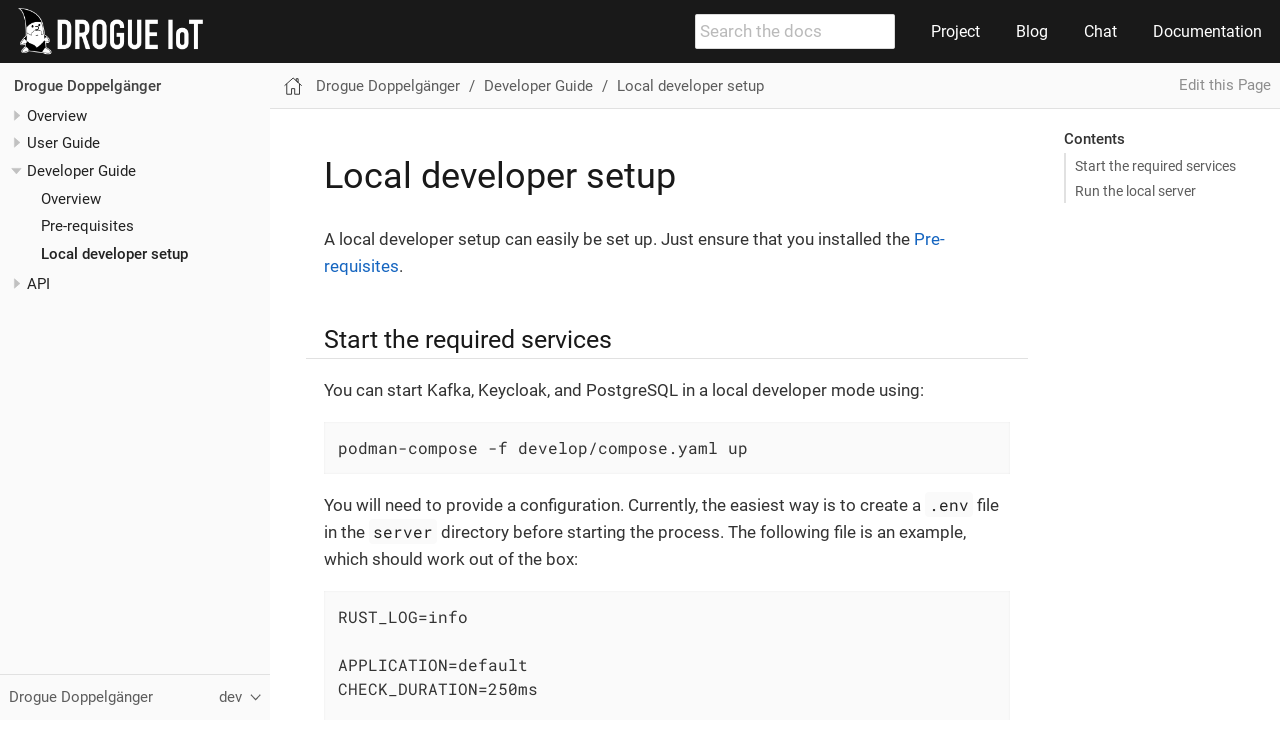

--- FILE ---
content_type: text/html; charset=utf-8
request_url: https://book.drogue.io/drogue-doppelgaenger/dev/developer-guide/local.html
body_size: 3232
content:
<!DOCTYPE html>
<html lang="en">
  <head>
    <meta charset="utf-8">
    <meta name="viewport" content="width=device-width,initial-scale=1">
    <title>Local developer setup :: Drogue IoT</title>
    <meta name="generator" content="Antora 3.1.2">
    <link rel="stylesheet" href="../../../_/css/site.css">
    <script async src="https://www.googletagmanager.com/gtag/js?id=G-Z4BRXRBJJ1"></script>
    <script>function gtag(){dataLayer.push(arguments)};window.dataLayer=window.dataLayer||[];gtag('js',new Date());gtag('config','G-Z4BRXRBJJ1')</script>
    <script>var uiRootPath = '../../../_'</script>
    <link rel="icon" href="../../../_/img/favicon.svg" type="image/svg+xml">
  </head>
  <body class="article">
<header class="header">
  <nav class="navbar">
    <div class="navbar-brand">

      <a class="navbar-item" href="../../..">
        <img class="navbar-brand-image" src="../../../_/img/logo.png" alt="Drogue IoT"/>
      </a>
        <div class="navbar-item search hide-for-print">
          <div id="search-field" class="field">
            <input id="search-input" type="text" placeholder="Search the docs">
          </div>
        </div>

      <button class="navbar-burger" data-target="topbar-nav">
        <span></span>
        <span></span>
        <span></span>
      </button>
    </div>
    <div id="topbar-nav" class="navbar-menu">
      <div class="navbar-end">
        <a class="navbar-item" href="https://www.drogue.io" target="_blank">Project</a>
        <a class="navbar-item" href="https://blog.drogue.io" target="_blank">Blog</a>
        <a class="navbar-item" href="https://matrix.to/#/#drogue-iot:matrix.org" target="_blank">Chat</a>
        <a class="navbar-item" href="https://book.drogue.io">Documentation</a>
      </div>
    </div>
  </nav>
</header>
<div class="body">
<div class="nav-container" data-component="drogue-doppelgaenger" data-version="dev">
  <aside class="nav">
    <div class="panels">
<div class="nav-panel-menu is-active" data-panel="menu">
  <nav class="nav-menu">
    <h3 class="title"><a href="../index.html">Drogue Doppelgänger</a></h3>
<ul class="nav-list">
  <li class="nav-item" data-depth="0">
<ul class="nav-list">
  <li class="nav-item" data-depth="1">
    <button class="nav-item-toggle"></button>
    <a class="nav-link" href="../index.html">Overview</a>
<ul class="nav-list">
  <li class="nav-item" data-depth="2">
    <a class="nav-link" href="../concepts.html">Concepts</a>
  </li>
  <li class="nav-item" data-depth="2">
    <a class="nav-link" href="../architecture.html">Architecture</a>
  </li>
</ul>
  </li>
</ul>
  </li>
  <li class="nav-item" data-depth="0">
<ul class="nav-list">
  <li class="nav-item" data-depth="1">
    <button class="nav-item-toggle"></button>
    <a class="nav-link" href="../user-guide/index.html">User Guide</a>
<ul class="nav-list">
  <li class="nav-item" data-depth="2">
    <a class="nav-link" href="../user-guide/index.html">Overview</a>
  </li>
  <li class="nav-item" data-depth="2">
    <a class="nav-link" href="../user-guide/getting_started.html">Getting Started</a>
  </li>
</ul>
  </li>
</ul>
  </li>
  <li class="nav-item" data-depth="0">
<ul class="nav-list">
  <li class="nav-item" data-depth="1">
    <button class="nav-item-toggle"></button>
    <a class="nav-link" href="index.html">Developer Guide</a>
<ul class="nav-list">
  <li class="nav-item" data-depth="2">
    <a class="nav-link" href="index.html">Overview</a>
  </li>
  <li class="nav-item" data-depth="2">
    <a class="nav-link" href="pre-reqs.html">Pre-requisites</a>
  </li>
  <li class="nav-item is-current-page" data-depth="2">
    <a class="nav-link" href="local.html">Local developer setup</a>
  </li>
</ul>
  </li>
</ul>
  </li>
  <li class="nav-item" data-depth="0">
<ul class="nav-list">
  <li class="nav-item" data-depth="1">
    <button class="nav-item-toggle"></button>
    <a class="nav-link" href="../api/index.html">API</a>
<ul class="nav-list">
  <li class="nav-item" data-depth="2">
    <a class="nav-link" href="../api/index.html">Overview</a>
  </li>
  <li class="nav-item" data-depth="2">
    <a class="nav-link" href="../api/endpoints.html">Endpoints</a>
  </li>
  <li class="nav-item" data-depth="2">
    <a class="nav-link" href="../api/schemas.html">Schemas</a>
  </li>
</ul>
  </li>
</ul>
  </li>
</ul>
  </nav>
</div>
<div class="nav-panel-explore" data-panel="explore">
  <div class="context">
    <span class="title">Drogue Doppelgänger</span>
    <span class="version">dev</span>
  </div>
  <ul class="components">
    <li class="component">
      <a class="title" href="../../../drogue-ajour/dev/index.html">Drogue Ajour</a>
      <ul class="versions">
        <li class="version is-latest">
          <a href="../../../drogue-ajour/dev/index.html">dev</a>
        </li>
      </ul>
    </li>
    <li class="component">
      <a class="title" href="../../../drogue-cloud/dev/index.html">Drogue Cloud</a>
      <ul class="versions">
        <li class="version is-latest">
          <a href="../../../drogue-cloud/dev/index.html">dev</a>
        </li>
        <li class="version">
          <a href="../../../drogue-cloud/0.11/index.html">0.11</a>
        </li>
        <li class="version">
          <a href="../../../drogue-cloud/0.9/index.html">0.9</a>
        </li>
        <li class="version">
          <a href="../../../drogue-cloud/0.8/index.html">0.8</a>
        </li>
        <li class="version">
          <a href="../../../drogue-cloud/0.7/index.html">0.7</a>
        </li>
        <li class="version">
          <a href="../../../drogue-cloud/0.6/index.html">0.6</a>
        </li>
        <li class="version">
          <a href="../../../drogue-cloud/0.5/index.html">0.5</a>
        </li>
        <li class="version">
          <a href="../../../drogue-cloud/0.4/index.html">0.4</a>
        </li>
        <li class="version">
          <a href="../../../drogue-cloud/0.1/index.html">0.1</a>
        </li>
      </ul>
    </li>
    <li class="component">
      <a class="title" href="../../../drogue-device/dev/index.html">Drogue Device</a>
      <ul class="versions">
        <li class="version is-latest">
          <a href="../../../drogue-device/dev/index.html">dev</a>
        </li>
      </ul>
    </li>
    <li class="component is-current">
      <a class="title" href="../index.html">Drogue Doppelgänger</a>
      <ul class="versions">
        <li class="version is-current is-latest">
          <a href="../index.html">dev</a>
        </li>
      </ul>
    </li>
    <li class="component">
      <a class="title" href="../../../drogue-book/index.html">Drogue IoT</a>
      <ul class="versions">
        <li class="version is-latest">
          <a href="../../../drogue-book/index.html">master</a>
        </li>
      </ul>
    </li>
    <li class="component">
      <a class="title" href="../../../drogue-workshops/index.html">Drogue IoT Workshops</a>
      <ul class="versions">
        <li class="version is-latest">
          <a href="../../../drogue-workshops/index.html">master</a>
        </li>
      </ul>
    </li>
  </ul>
</div>
    </div>
  </aside>
</div>
<main class="article">
<div class="toolbar" role="navigation">
<button class="nav-toggle"></button>
  <a href="../../../drogue-book/index.html" class="home-link"></a>
<nav class="breadcrumbs" aria-label="breadcrumbs">
  <ul>
    <li><a href="../index.html">Drogue Doppelgänger</a></li>
    <li><a href="index.html">Developer Guide</a></li>
    <li><a href="local.html">Local developer setup</a></li>
  </ul>
</nav>
  <div class="edit-this-page"><a href="https://github.com/drogue-iot/drogue-doppelgaenger/edit/main/docs/modules/developer-guide/pages/local.adoc">Edit this Page</a></div>
  </div>
  <div class="content">
<aside class="toc sidebar" data-title="Contents" data-levels="2">
  <div class="toc-menu"></div>
</aside>
<article class="doc">
<h1 class="page">Local developer setup</h1>
<div id="preamble">
<div class="sectionbody">
<div class="paragraph">
<p>A local developer setup can easily be set up. Just ensure that you installed the <a href="pre-reqs.html" class="xref page">Pre-requisites</a>.</p>
</div>
</div>
</div>
<div class="sect1">
<h2 id="_start_the_required_services"><a class="anchor" href="#_start_the_required_services"></a>Start the required services</h2>
<div class="sectionbody">
<div class="paragraph">
<p>You can start Kafka, Keycloak, and PostgreSQL in a local developer mode using:</p>
</div>
<div class="listingblock">
<div class="content">
<pre class="highlightjs highlight"><code class="language-shell hljs" data-lang="shell">podman-compose -f develop/compose.yaml up</code></pre>
</div>
</div>
<div class="paragraph">
<p>You will need to provide a configuration. Currently, the easiest way is to create a <code>.env</code> file in the <code>server</code>
directory before starting the process. The following file is an example, which should work out of the box:</p>
</div>
<div class="listingblock">
<div class="content">
<pre class="highlightjs highlight"><code class="language-shell hljs" data-lang="shell">RUST_LOG=info

APPLICATION=default
CHECK_DURATION=250ms

STORAGE__DB__HOST=localhost
STORAGE__DB__PORT=5432
STORAGE__DB__DBNAME=doppelgaenger
STORAGE__DB__USER=admin
STORAGE__DB__PASSWORD=admin123456

NOTIFIER_SINK__PROPERTIES__BOOTSTRAP_SERVERS=localhost:9092
NOTIFIER_SINK__PROPERTIES__QUEUE_BUFFERING_MAX_MS=50
NOTIFIER_SINK__TOPIC=notifications

NOTIFIER_SOURCE__PROPERTIES__BOOTSTRAP_SERVERS=localhost:9092
NOTIFIER_SOURCE__PROPERTIES__GROUP_ID=server
NOTIFIER_SOURCE__PROPERTIES__SESSION_TIMEOUT_MS=30000
NOTIFIER_SOURCE__PROPERTIES__ENABLE_AUTO_COMMIT=true # might reconsider this
NOTIFIER_SOURCE__TOPIC=notifications

EVENT_SINK__PROPERTIES__BOOTSTRAP_SERVERS=localhost:9092
EVENT_SINK__TOPIC=events

EVENT_SOURCE__PROPERTIES__BOOTSTRAP_SERVERS=localhost:9092
EVENT_SOURCE__PROPERTIES__GROUP_ID=server
EVENT_SOURCE__PROPERTIES__SESSION_TIMEOUT_MS=30000
EVENT_SOURCE__TOPIC=events

INJECTOR__DISABLED=false <i class="conum" data-value="1"></i><b>(1)</b>
GROUP="${USER}-${HOSTNAME}" <i class="conum" data-value="2"></i><b>(2)</b>
INJECTOR__SOURCE__MQTT__HOST=mqtt-integration.sandbox.drogue.cloud <i class="conum" data-value="3"></i><b>(3)</b>
INJECTOR__SOURCE__MQTT__PORT=443
# TODO: modify these if you're using a non-public app
#INJECTOR__SOURCE__MQTT__USERNAME=&lt;user&gt;
#INJECTOR__SOURCE__MQTT__PASSWORD=&lt;token&gt;
INJECTOR__SOURCE__MQTT__TOPIC=\$share/${GROUP}/app/example-app <i class="conum" data-value="4"></i><b>(4)</b>
INJECTOR__METADATA_MAPPER__TYPE=raw
INJECTOR__METADATA_MAPPER__OVERRIDE_APPLICATION=default
INJECTOR__PAYLOAD_MAPPER__TYPE=simpleJson
INJECTOR__PAYLOAD_MAPPER__ADD_TIMESTAMP=true

COMMAND_SINK__HOST=mqtt-integration.sandbox.drogue.cloud
COMMAND_SINK__PORT=443
# TODO: modify these if you're using a non-public app
#COMMAND_SINK__USERNAME=&lt;user&gt;
#COMMAND_SINK__PASSWORD=&lt;token&gt;

HTTP__DISABLE_TLS=true
RUNTIME__CONSOLE_METRICS__ENABLED=true

#RUNTIME__TRACING=jaeger <i class="conum" data-value="5"></i><b>(5)</b>
OTEL_TRACES_SAMPLER_ARG=1.0 # 100%</code></pre>
</div>
</div>
<div class="colist arabic">
<table>
<tr>
<td><i class="conum" data-value="1"></i><b>1</b></td>
<td>Enable/disable the injector module.</td>
</tr>
<tr>
<td><i class="conum" data-value="2"></i><b>2</b></td>
<td>The shared group ID, used when consuming events. If your environment doesn&#8217;t support <code>USER</code> and <code>HOSTNAME</code>, you
need to provide a unique ID here yourself.</td>
</tr>
<tr>
<td><i class="conum" data-value="3"></i><b>3</b></td>
<td>Points to the public Drogue Cloud sandbox.</td>
</tr>
<tr>
<td><i class="conum" data-value="4"></i><b>4</b></td>
<td>Consumes from the publicly available <code>drogue-public-temperature</code> application.</td>
</tr>
<tr>
<td><i class="conum" data-value="5"></i><b>5</b></td>
<td>Uncomment to enable tracing with Jaeger. Can be used combination with the <code>develop/compose-health.yaml</code> deployment.</td>
</tr>
</table>
</div>
</div>
</div>
<div class="sect1">
<h2 id="_run_the_local_server"><a class="anchor" href="#_run_the_local_server"></a>Run the local server</h2>
<div class="sectionbody">
<div class="listingblock">
<div class="content">
<pre class="highlightjs highlight"><code class="language-shell hljs" data-lang="shell">cd server
cargo run</code></pre>
</div>
</div>
<div class="admonitionblock tip">
<table>
<tr>
<td class="icon">
<i class="fa icon-tip" title="Tip"></i>
</td>
<td class="content">
If you use the <a href="https://book.drogue.io/drogue-cloud/dev/admin-guide/bare-metal.html">Drogue Cloud Server</a> single binary instead of the sandbox, you can re-use the Kafka, Keycloak and PostgreSQL services.
</td>
</tr>
</table>
</div>
</div>
</div>
</article>
  </div>
</main>
</div>
<footer class="footer">
  <p>This page was built using a modified version of the Antora default UI.</p>
  <p>The source code for this UI is licensed under the terms of the MPL-2.0 license.</p>
</footer>
<script id="site-script" src="../../../_/js/site.js" data-ui-root-path="../../../_"></script>
<script async src="../../../_/js/vendor/highlight.js"></script>
<script src="../../../_/js/vendor/lunr.js"></script>
<script src="../../../_/js/search-ui.js" id="search-ui-script" data-site-root-path="../../.." data-snippet-length="100" data-stylesheet="../../../_/css/search.css"></script>
<script async src="../../../search-index.js"></script>
  </body>
</html>


--- FILE ---
content_type: text/css; charset=utf-8
request_url: https://book.drogue.io/_/css/search.css
body_size: 460
content:
.search-result-dropdown-menu {
  position: absolute;
  z-index: 100;
  display: block;
  right: 0;
  left: inherit;
  top: 100%;
  border-radius: 4px;
  margin: 6px 0 0;
  padding: 0;
  text-align: left;
  height: auto;
  background: transparent;
  border: none;
  max-width: 600px;
  min-width: 500px;
  box-shadow: 0 1px 0 0 rgba(0, 0, 0, 0.2), 0 2px 3px 0 rgba(0, 0, 0, 0.1);
}

@media screen and (max-width: 768px) {
  .search-result-dropdown-menu {
    min-width: calc(100vw - 3.75rem);
  }
}

.search-result-dataset {
  position: relative;
  border: 1px solid #d9d9d9;
  background: #fff;
  border-radius: 4px;
  overflow: auto;
  padding: 8px;
  max-height: calc(100vh - 5.25rem);
  line-height: 1.5;
}

.search-result-item {
  display: flex;
  margin-top: 0.5rem;
}

.search-result-component-header {
  color: #1e1e1e;
  border-bottom: 1px solid #ddd;
  margin-left: 0.5em;
  margin-right: 0.5em;
  padding-top: 0.25em;
  padding-bottom: 0.25em;
}

.search-result-document-title {
  width: 33%;
  border-right: 1px solid #ddd;
  color: #02060c;
  font-weight: 500;
  font-size: 0.8rem;
  padding: 0.5rem 0.5rem 0.5rem 0;
  text-align: right;
  position: relative;
  word-wrap: break-word;
}

.search-result-document-hit {
  flex: 1;
  font-size: 0.75rem;
  color: #63676d;
}

.search-result-document-hit > a {
  color: inherit;
  display: block;
  padding: 0.55rem 0.25rem 0.55rem 0.75rem;
}

.search-result-document-hit > a:hover {
  background-color: rgba(69, 142, 225, 0.05);
}

.search-result-document-hit .search-result-highlight {
  color: #174d8c;
  background: rgba(143, 187, 237, 0.1);
  padding: 0.1em 0.05em;
  font-weight: 500;
}

.search-result-document-hit .search-result-section-title {
  color: #303030;
  font-weight: 500;
  font-size: 1.05em;
  margin-bottom: 0.25em;
}

#search-input {
  padding: 0.25em;
}

#search-input:focus {
  outline: none;
}

#search-field {
  display: flex;
}

#search-field .filter {
  background: #fff linear-gradient(180deg,#e1e1e1 0,#e1e1e1) no-repeat 0/1px 50%;
  border: 1px solid #e1e1e1;
  border-left: none;
  border-radius: 0 0.1em 0.1em 0;
  color: #5d5d5d;
  cursor: pointer;
  font-size: .875em;
  display: flex;
  align-items: center;
  padding: 0 0.5rem;
  white-space: nowrap;
  overflow: hidden;
}

#search-field.has-filter > input {
  border-right: none;
  border-radius: 0.1em 0 0 0.1em;
}


--- FILE ---
content_type: image/svg+xml
request_url: https://book.drogue.io/_/img/caret.svg
body_size: -277
content:
<svg xmlns="http://www.w3.org/2000/svg" width="30" height="30" viewBox="0 0 30 30"><path d="M10.187 3l14 12-14 12z" fill="#c1c1c1" stroke="#c1c1c1" stroke-width="2" stroke-linecap="round" stroke-linejoin="round"/></svg>